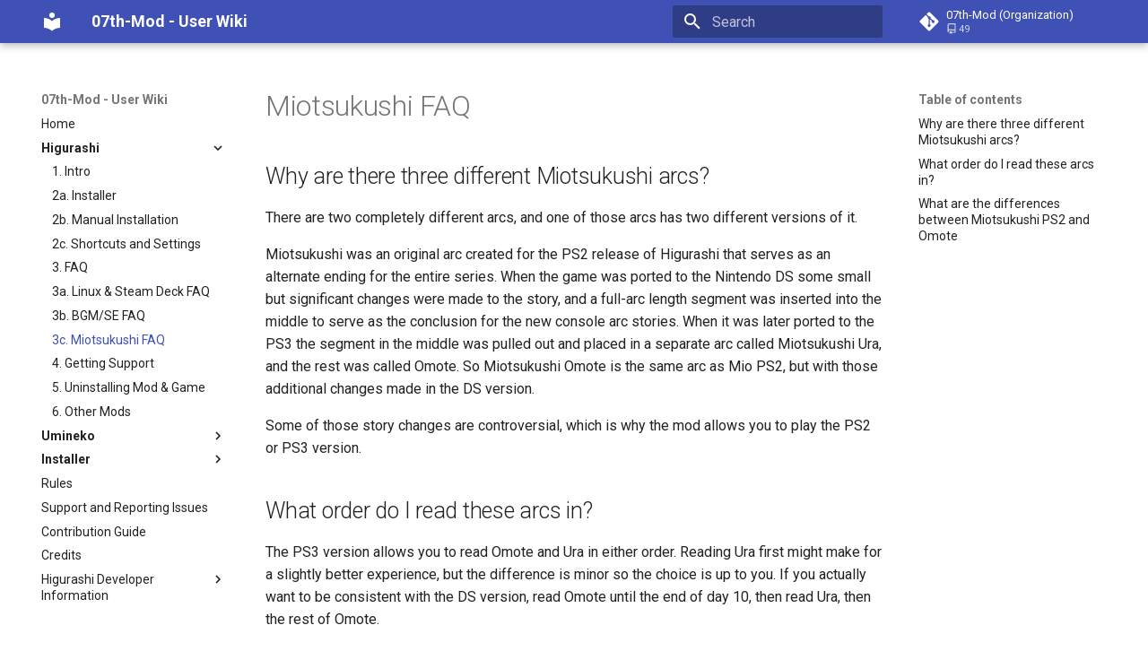

--- FILE ---
content_type: text/html; charset=utf-8
request_url: https://wiki.07th-mod.com/Higurashi/MiotsukushiFAQ/
body_size: 8470
content:

<!doctype html>
<html lang="en" class="no-js">
  <head>
    
      <meta charset="utf-8">
      <meta name="viewport" content="width=device-width,initial-scale=1">
      
      
      
        <link rel="canonical" href="https://07th-mod.com/Higurashi/MiotsukushiFAQ/">
      
      
        <link rel="prev" href="../BGM-SE-FAQ/">
      
      
        <link rel="next" href="../support/">
      
      
      <link rel="icon" href="../../assets/images/favicon.png">
      <meta name="generator" content="mkdocs-1.5.3, mkdocs-material-9.2.7">
    
    
      
        <title>3c. Miotsukushi FAQ - 07th-Mod - User Wiki</title>
      
    
    
      <link rel="stylesheet" href="../../assets/stylesheets/main.046329b4.min.css">
      
      


    
    
      
    
    
      
        
        
        <link rel="preconnect" href="https://fonts.gstatic.com" crossorigin>
        <link rel="stylesheet" href="https://fonts.googleapis.com/css?family=Roboto:300,300i,400,400i,700,700i%7CRoboto+Mono:400,400i,700,700i&display=fallback">
        <style>:root{--md-text-font:"Roboto";--md-code-font:"Roboto Mono"}</style>
      
    
    
    <script type="318345398c5104ecea8fe6a6-text/javascript">__md_scope=new URL("../..",location),__md_hash=e=>[...e].reduce((e,_)=>(e<<5)-e+_.charCodeAt(0),0),__md_get=(e,_=localStorage,t=__md_scope)=>JSON.parse(_.getItem(t.pathname+"."+e)),__md_set=(e,_,t=localStorage,a=__md_scope)=>{try{t.setItem(a.pathname+"."+e,JSON.stringify(_))}catch(e){}}</script>
    
      

    
    
    
  </head>
  
  
    <body dir="ltr">
  
    
    
      <script type="318345398c5104ecea8fe6a6-text/javascript">var palette=__md_get("__palette");if(palette&&"object"==typeof palette.color)for(var key of Object.keys(palette.color))document.body.setAttribute("data-md-color-"+key,palette.color[key])</script>
    
    <input class="md-toggle" data-md-toggle="drawer" type="checkbox" id="__drawer" autocomplete="off">
    <input class="md-toggle" data-md-toggle="search" type="checkbox" id="__search" autocomplete="off">
    <label class="md-overlay" for="__drawer"></label>
    <div data-md-component="skip">
      
        
        <a href="#miotsukushi-faq" class="md-skip">
          Skip to content
        </a>
      
    </div>
    <div data-md-component="announce">
      
    </div>
    
    
      

  

<header class="md-header md-header--shadow" data-md-component="header">
  <nav class="md-header__inner md-grid" aria-label="Header">
    <a href="../.." title="07th-Mod - User Wiki" class="md-header__button md-logo" aria-label="07th-Mod - User Wiki" data-md-component="logo">
      
  
  <svg xmlns="http://www.w3.org/2000/svg" viewBox="0 0 24 24"><path d="M12 8a3 3 0 0 0 3-3 3 3 0 0 0-3-3 3 3 0 0 0-3 3 3 3 0 0 0 3 3m0 3.54C9.64 9.35 6.5 8 3 8v11c3.5 0 6.64 1.35 9 3.54 2.36-2.19 5.5-3.54 9-3.54V8c-3.5 0-6.64 1.35-9 3.54Z"/></svg>

    </a>
    <label class="md-header__button md-icon" for="__drawer">
      
      <svg xmlns="http://www.w3.org/2000/svg" viewBox="0 0 24 24"><path d="M3 6h18v2H3V6m0 5h18v2H3v-2m0 5h18v2H3v-2Z"/></svg>
    </label>
    <div class="md-header__title" data-md-component="header-title">
      <div class="md-header__ellipsis">
        <div class="md-header__topic">
          <span class="md-ellipsis">
            07th-Mod - User Wiki
          </span>
        </div>
        <div class="md-header__topic" data-md-component="header-topic">
          <span class="md-ellipsis">
            
              3c. Miotsukushi FAQ
            
          </span>
        </div>
      </div>
    </div>
    
    
    
      <label class="md-header__button md-icon" for="__search">
        
        <svg xmlns="http://www.w3.org/2000/svg" viewBox="0 0 24 24"><path d="M9.5 3A6.5 6.5 0 0 1 16 9.5c0 1.61-.59 3.09-1.56 4.23l.27.27h.79l5 5-1.5 1.5-5-5v-.79l-.27-.27A6.516 6.516 0 0 1 9.5 16 6.5 6.5 0 0 1 3 9.5 6.5 6.5 0 0 1 9.5 3m0 2C7 5 5 7 5 9.5S7 14 9.5 14 14 12 14 9.5 12 5 9.5 5Z"/></svg>
      </label>
      <div class="md-search" data-md-component="search" role="dialog">
  <label class="md-search__overlay" for="__search"></label>
  <div class="md-search__inner" role="search">
    <form class="md-search__form" name="search">
      <input type="text" class="md-search__input" name="query" aria-label="Search" placeholder="Search" autocapitalize="off" autocorrect="off" autocomplete="off" spellcheck="false" data-md-component="search-query" required>
      <label class="md-search__icon md-icon" for="__search">
        
        <svg xmlns="http://www.w3.org/2000/svg" viewBox="0 0 24 24"><path d="M9.5 3A6.5 6.5 0 0 1 16 9.5c0 1.61-.59 3.09-1.56 4.23l.27.27h.79l5 5-1.5 1.5-5-5v-.79l-.27-.27A6.516 6.516 0 0 1 9.5 16 6.5 6.5 0 0 1 3 9.5 6.5 6.5 0 0 1 9.5 3m0 2C7 5 5 7 5 9.5S7 14 9.5 14 14 12 14 9.5 12 5 9.5 5Z"/></svg>
        
        <svg xmlns="http://www.w3.org/2000/svg" viewBox="0 0 24 24"><path d="M20 11v2H8l5.5 5.5-1.42 1.42L4.16 12l7.92-7.92L13.5 5.5 8 11h12Z"/></svg>
      </label>
      <nav class="md-search__options" aria-label="Search">
        
        <button type="reset" class="md-search__icon md-icon" title="Clear" aria-label="Clear" tabindex="-1">
          
          <svg xmlns="http://www.w3.org/2000/svg" viewBox="0 0 24 24"><path d="M19 6.41 17.59 5 12 10.59 6.41 5 5 6.41 10.59 12 5 17.59 6.41 19 12 13.41 17.59 19 19 17.59 13.41 12 19 6.41Z"/></svg>
        </button>
      </nav>
      
    </form>
    <div class="md-search__output">
      <div class="md-search__scrollwrap" data-md-scrollfix>
        <div class="md-search-result" data-md-component="search-result">
          <div class="md-search-result__meta">
            Initializing search
          </div>
          <ol class="md-search-result__list" role="presentation"></ol>
        </div>
      </div>
    </div>
  </div>
</div>
    
    
      <div class="md-header__source">
        <a href="https://github.com/07th-mod" title="Go to repository" class="md-source" data-md-component="source">
  <div class="md-source__icon md-icon">
    
    <svg xmlns="http://www.w3.org/2000/svg" viewBox="0 0 448 512"><!--! Font Awesome Free 6.4.2 by @fontawesome - https://fontawesome.com License - https://fontawesome.com/license/free (Icons: CC BY 4.0, Fonts: SIL OFL 1.1, Code: MIT License) Copyright 2023 Fonticons, Inc.--><path d="M439.55 236.05 244 40.45a28.87 28.87 0 0 0-40.81 0l-40.66 40.63 51.52 51.52c27.06-9.14 52.68 16.77 43.39 43.68l49.66 49.66c34.23-11.8 61.18 31 35.47 56.69-26.49 26.49-70.21-2.87-56-37.34L240.22 199v121.85c25.3 12.54 22.26 41.85 9.08 55a34.34 34.34 0 0 1-48.55 0c-17.57-17.6-11.07-46.91 11.25-56v-123c-20.8-8.51-24.6-30.74-18.64-45L142.57 101 8.45 235.14a28.86 28.86 0 0 0 0 40.81l195.61 195.6a28.86 28.86 0 0 0 40.8 0l194.69-194.69a28.86 28.86 0 0 0 0-40.81z"/></svg>
  </div>
  <div class="md-source__repository">
    07th-Mod (Organization)
  </div>
</a>
      </div>
    
  </nav>
  
</header>
    
    <div class="md-container" data-md-component="container">
      
      
        
          
        
      
      <main class="md-main" data-md-component="main">
        <div class="md-main__inner md-grid">
          
            
              
              <div class="md-sidebar md-sidebar--primary" data-md-component="sidebar" data-md-type="navigation" >
                <div class="md-sidebar__scrollwrap">
                  <div class="md-sidebar__inner">
                    



<nav class="md-nav md-nav--primary" aria-label="Navigation" data-md-level="0">
  <label class="md-nav__title" for="__drawer">
    <a href="../.." title="07th-Mod - User Wiki" class="md-nav__button md-logo" aria-label="07th-Mod - User Wiki" data-md-component="logo">
      
  
  <svg xmlns="http://www.w3.org/2000/svg" viewBox="0 0 24 24"><path d="M12 8a3 3 0 0 0 3-3 3 3 0 0 0-3-3 3 3 0 0 0-3 3 3 3 0 0 0 3 3m0 3.54C9.64 9.35 6.5 8 3 8v11c3.5 0 6.64 1.35 9 3.54 2.36-2.19 5.5-3.54 9-3.54V8c-3.5 0-6.64 1.35-9 3.54Z"/></svg>

    </a>
    07th-Mod - User Wiki
  </label>
  
    <div class="md-nav__source">
      <a href="https://github.com/07th-mod" title="Go to repository" class="md-source" data-md-component="source">
  <div class="md-source__icon md-icon">
    
    <svg xmlns="http://www.w3.org/2000/svg" viewBox="0 0 448 512"><!--! Font Awesome Free 6.4.2 by @fontawesome - https://fontawesome.com License - https://fontawesome.com/license/free (Icons: CC BY 4.0, Fonts: SIL OFL 1.1, Code: MIT License) Copyright 2023 Fonticons, Inc.--><path d="M439.55 236.05 244 40.45a28.87 28.87 0 0 0-40.81 0l-40.66 40.63 51.52 51.52c27.06-9.14 52.68 16.77 43.39 43.68l49.66 49.66c34.23-11.8 61.18 31 35.47 56.69-26.49 26.49-70.21-2.87-56-37.34L240.22 199v121.85c25.3 12.54 22.26 41.85 9.08 55a34.34 34.34 0 0 1-48.55 0c-17.57-17.6-11.07-46.91 11.25-56v-123c-20.8-8.51-24.6-30.74-18.64-45L142.57 101 8.45 235.14a28.86 28.86 0 0 0 0 40.81l195.61 195.6a28.86 28.86 0 0 0 40.8 0l194.69-194.69a28.86 28.86 0 0 0 0-40.81z"/></svg>
  </div>
  <div class="md-source__repository">
    07th-Mod (Organization)
  </div>
</a>
    </div>
  
  <ul class="md-nav__list" data-md-scrollfix>
    
      
      
  
  
  
    <li class="md-nav__item">
      <a href="../.." class="md-nav__link">
        
  
  <span class="md-ellipsis">
    Home
  </span>
  

      </a>
    </li>
  

    
      
      
  
  
    
  
  
    
    
    
    <li class="md-nav__item md-nav__item--active md-nav__item--nested">
      
        
        
        
        
        <input class="md-nav__toggle md-toggle " type="checkbox" id="__nav_2" checked>
        
          <label class="md-nav__link" for="__nav_2" id="__nav_2_label" tabindex="0">
            
  
  <span class="md-ellipsis">
    <b>Higurashi</b>
  </span>
  

            <span class="md-nav__icon md-icon"></span>
          </label>
        
        <nav class="md-nav" data-md-level="1" aria-labelledby="__nav_2_label" aria-expanded="true">
          <label class="md-nav__title" for="__nav_2">
            <span class="md-nav__icon md-icon"></span>
            <b>Higurashi</b>
          </label>
          <ul class="md-nav__list" data-md-scrollfix>
            
              
                
  
  
  
    <li class="md-nav__item">
      <a href="../Higurashi-Getting-started/" class="md-nav__link">
        
  
  <span class="md-ellipsis">
    1. Intro
  </span>
  

      </a>
    </li>
  

              
            
              
                
  
  
  
    <li class="md-nav__item">
      <a href="../Higurashi-Part-1---Voice-and-Graphics-Patch/" class="md-nav__link">
        
  
  <span class="md-ellipsis">
    2a. Installer
  </span>
  

      </a>
    </li>
  

              
            
              
                
  
  
  
    <li class="md-nav__item">
      <a href="../Manual-Installation/" class="md-nav__link">
        
  
  <span class="md-ellipsis">
    2b. Manual Installation
  </span>
  

      </a>
    </li>
  

              
            
              
                
  
  
  
    <li class="md-nav__item">
      <a href="../Higurashi-Part-2---Patch-configuration-and-keyboard-shortcuts/" class="md-nav__link">
        
  
  <span class="md-ellipsis">
    2c. Shortcuts and Settings
  </span>
  

      </a>
    </li>
  

              
            
              
                
  
  
  
    <li class="md-nav__item">
      <a href="../FAQ/" class="md-nav__link">
        
  
  <span class="md-ellipsis">
    3. FAQ
  </span>
  

      </a>
    </li>
  

              
            
              
                
  
  
  
    <li class="md-nav__item">
      <a href="../FAQ-linux-steam-deck/" class="md-nav__link">
        
  
  <span class="md-ellipsis">
    3a. Linux & Steam Deck FAQ
  </span>
  

      </a>
    </li>
  

              
            
              
                
  
  
  
    <li class="md-nav__item">
      <a href="../BGM-SE-FAQ/" class="md-nav__link">
        
  
  <span class="md-ellipsis">
    3b. BGM/SE FAQ
  </span>
  

      </a>
    </li>
  

              
            
              
                
  
  
    
  
  
    <li class="md-nav__item md-nav__item--active">
      
      <input class="md-nav__toggle md-toggle" type="checkbox" id="__toc">
      
      
        
      
      
        <label class="md-nav__link md-nav__link--active" for="__toc">
          
  
  <span class="md-ellipsis">
    3c. Miotsukushi FAQ
  </span>
  

          <span class="md-nav__icon md-icon"></span>
        </label>
      
      <a href="./" class="md-nav__link md-nav__link--active">
        
  
  <span class="md-ellipsis">
    3c. Miotsukushi FAQ
  </span>
  

      </a>
      
        

<nav class="md-nav md-nav--secondary" aria-label="Table of contents">
  
  
  
    
  
  
    <label class="md-nav__title" for="__toc">
      <span class="md-nav__icon md-icon"></span>
      Table of contents
    </label>
    <ul class="md-nav__list" data-md-component="toc" data-md-scrollfix>
      
        <li class="md-nav__item">
  <a href="#why-are-there-three-different-miotsukushi-arcs" class="md-nav__link">
    Why are there three different Miotsukushi arcs?
  </a>
  
</li>
      
        <li class="md-nav__item">
  <a href="#what-order-do-i-read-these-arcs-in" class="md-nav__link">
    What order do I read these arcs in?
  </a>
  
</li>
      
        <li class="md-nav__item">
  <a href="#what-are-the-differences-between-miotsukushi-ps2-and-omote" class="md-nav__link">
    What are the differences between Miotsukushi PS2 and Omote
  </a>
  
</li>
      
    </ul>
  
</nav>
      
    </li>
  

              
            
              
                
  
  
  
    <li class="md-nav__item">
      <a href="../support/" class="md-nav__link">
        
  
  <span class="md-ellipsis">
    4. Getting Support
  </span>
  

      </a>
    </li>
  

              
            
              
                
  
  
  
    <li class="md-nav__item">
      <a href="../Uninstall/" class="md-nav__link">
        
  
  <span class="md-ellipsis">
    5. Uninstalling Mod & Game
  </span>
  

      </a>
    </li>
  

              
            
              
                
  
  
  
    <li class="md-nav__item">
      <a href="../other-mods/" class="md-nav__link">
        
  
  <span class="md-ellipsis">
    6. Other Mods
  </span>
  

      </a>
    </li>
  

              
            
          </ul>
        </nav>
      
    </li>
  

    
      
      
  
  
  
    
    
    
    <li class="md-nav__item md-nav__item--nested">
      
        
        
        
        
        <input class="md-nav__toggle md-toggle " type="checkbox" id="__nav_3" >
        
          <label class="md-nav__link" for="__nav_3" id="__nav_3_label" tabindex="0">
            
  
  <span class="md-ellipsis">
    <b>Umineko</b>
  </span>
  

            <span class="md-nav__icon md-icon"></span>
          </label>
        
        <nav class="md-nav" data-md-level="1" aria-labelledby="__nav_3_label" aria-expanded="false">
          <label class="md-nav__title" for="__nav_3">
            <span class="md-nav__icon md-icon"></span>
            <b>Umineko</b>
          </label>
          <ul class="md-nav__list" data-md-scrollfix>
            
              
                
  
  
  
    <li class="md-nav__item">
      <a href="../../Umineko/Umineko-Getting-started/" class="md-nav__link">
        
  
  <span class="md-ellipsis">
    1. Intro (START HERE)
  </span>
  

      </a>
    </li>
  

              
            
              
                
  
  
  
    <li class="md-nav__item">
      <a href="../../Umineko/Umineko-Mod-Options/" class="md-nav__link">
        
  
  <span class="md-ellipsis">
    2. Mod Options
  </span>
  

      </a>
    </li>
  

              
            
              
                
  
  
  
    <li class="md-nav__item">
      <a href="../../Umineko/Umineko-Part-3a-Cross-Platform-Installer/" class="md-nav__link">
        
  
  <span class="md-ellipsis">
    3a. Cross-Platform Installer
  </span>
  

      </a>
    </li>
  

              
            
              
                
  
  
  
    <li class="md-nav__item">
      <a href="../../Umineko/Umineko-Part-1---Voice-and-Graphics-Patch/" class="md-nav__link">
        
  
  <span class="md-ellipsis">
    3b. Manual Voice and Graphics
  </span>
  

      </a>
    </li>
  

              
            
              
                
  
  
  
    <li class="md-nav__item">
      <a href="../../Umineko/Umineko-Part-1.1---Voices-only-Patch/" class="md-nav__link">
        
  
  <span class="md-ellipsis">
    3c. Manual Voices-only
  </span>
  

      </a>
    </li>
  

              
            
              
                
  
  
  
    <li class="md-nav__item">
      <a href="../../Umineko/Umineko-Part-0-TroubleShooting-and-FAQ/" class="md-nav__link">
        
  
  <span class="md-ellipsis">
    5. FAQ/Troubleshooting
  </span>
  

      </a>
    </li>
  

              
            
              
                
  
  
  
    <li class="md-nav__item">
      <a href="../../Umineko/support/" class="md-nav__link">
        
  
  <span class="md-ellipsis">
    6. Getting Support
  </span>
  

      </a>
    </li>
  

              
            
              
                
  
  
  
    <li class="md-nav__item">
      <a href="../../Umineko/Uninstall/" class="md-nav__link">
        
  
  <span class="md-ellipsis">
    7. Uninstalling Mod & Game
  </span>
  

      </a>
    </li>
  

              
            
          </ul>
        </nav>
      
    </li>
  

    
      
      
  
  
  
    
    
    
    <li class="md-nav__item md-nav__item--nested">
      
        
        
        
        
        <input class="md-nav__toggle md-toggle " type="checkbox" id="__nav_4" >
        
          <label class="md-nav__link" for="__nav_4" id="__nav_4_label" tabindex="0">
            
  
  <span class="md-ellipsis">
    <b>Installer</b>
  </span>
  

            <span class="md-nav__icon md-icon"></span>
          </label>
        
        <nav class="md-nav" data-md-level="1" aria-labelledby="__nav_4_label" aria-expanded="false">
          <label class="md-nav__title" for="__nav_4">
            <span class="md-nav__icon md-icon"></span>
            <b>Installer</b>
          </label>
          <ul class="md-nav__list" data-md-scrollfix>
            
              
                
  
  
  
    <li class="md-nav__item">
      <a href="../../Installer/faq/" class="md-nav__link">
        
  
  <span class="md-ellipsis">
    1. FAQ
  </span>
  

      </a>
    </li>
  

              
            
              
                
  
  
  
    <li class="md-nav__item">
      <a href="../../Installer/support/" class="md-nav__link">
        
  
  <span class="md-ellipsis">
    2. Getting support
  </span>
  

      </a>
    </li>
  

              
            
              
                
  
  
  
    <li class="md-nav__item">
      <a href="../../Installer/power-users/" class="md-nav__link">
        
  
  <span class="md-ellipsis">
    Power User Installation
  </span>
  

      </a>
    </li>
  

              
            
          </ul>
        </nav>
      
    </li>
  

    
      
      
  
  
  
    <li class="md-nav__item">
      <a href="../../Rules/" class="md-nav__link">
        
  
  <span class="md-ellipsis">
    Rules
  </span>
  

      </a>
    </li>
  

    
      
      
  
  
  
    <li class="md-nav__item">
      <a href="../../Support/" class="md-nav__link">
        
  
  <span class="md-ellipsis">
    Support and Reporting Issues
  </span>
  

      </a>
    </li>
  

    
      
      
  
  
  
    <li class="md-nav__item">
      <a href="../../Beginners-guide/" class="md-nav__link">
        
  
  <span class="md-ellipsis">
    Contribution Guide
  </span>
  

      </a>
    </li>
  

    
      
      
  
  
  
    <li class="md-nav__item">
      <a href="../../Credits/" class="md-nav__link">
        
  
  <span class="md-ellipsis">
    Credits
  </span>
  

      </a>
    </li>
  

    
      
      
  
  
  
    
    
    
    <li class="md-nav__item md-nav__item--nested">
      
        
        
        
        
        <input class="md-nav__toggle md-toggle " type="checkbox" id="__nav_9" >
        
          <label class="md-nav__link" for="__nav_9" id="__nav_9_label" tabindex="0">
            
  
  <span class="md-ellipsis">
    Higurashi Developer Information
  </span>
  

            <span class="md-nav__icon md-icon"></span>
          </label>
        
        <nav class="md-nav" data-md-level="1" aria-labelledby="__nav_9_label" aria-expanded="false">
          <label class="md-nav__title" for="__nav_9">
            <span class="md-nav__icon md-icon"></span>
            Higurashi Developer Information
          </label>
          <ul class="md-nav__list" data-md-scrollfix>
            
              
                
  
  
  
    
    
    
    <li class="md-nav__item md-nav__item--nested">
      
        
        
        
        
        <input class="md-nav__toggle md-toggle " type="checkbox" id="__nav_9_1" >
        
          <label class="md-nav__link" for="__nav_9_1" id="__nav_9_1_label" tabindex="0">
            
  
  <span class="md-ellipsis">
    Overview
  </span>
  

            <span class="md-nav__icon md-icon"></span>
          </label>
        
        <nav class="md-nav" data-md-level="2" aria-labelledby="__nav_9_1_label" aria-expanded="false">
          <label class="md-nav__title" for="__nav_9_1">
            <span class="md-nav__icon md-icon"></span>
            Overview
          </label>
          <ul class="md-nav__list" data-md-scrollfix>
            
              
                
  
  
  
    <li class="md-nav__item">
      <a href="../../developer/overview/introduction/" class="md-nav__link">
        
  
  <span class="md-ellipsis">
    Introduction
  </span>
  

      </a>
    </li>
  

              
            
              
                
  
  
  
    <li class="md-nav__item">
      <a href="../../developer/overview/features/" class="md-nav__link">
        
  
  <span class="md-ellipsis">
    Features
  </span>
  

      </a>
    </li>
  

              
            
              
                
  
  
  
    <li class="md-nav__item">
      <a href="../../developer/overview/overview/" class="md-nav__link">
        
  
  <span class="md-ellipsis">
    Preparing a New Chapter
  </span>
  

      </a>
    </li>
  

              
            
              
                
  
  
  
    <li class="md-nav__item">
      <a href="../../developer/overview/patch-folder-structure/" class="md-nav__link">
        
  
  <span class="md-ellipsis">
    Patch Folder Structure
  </span>
  

      </a>
    </li>
  

              
            
          </ul>
        </nav>
      
    </li>
  

              
            
              
                
  
  
  
    <li class="md-nav__item">
      <a href="../../developer/patch-compiler/how-to-use-higurashi-patch-compiler/" class="md-nav__link">
        
  
  <span class="md-ellipsis">
    Higurashi Patch Compiler
  </span>
  

      </a>
    </li>
  

              
            
              
                
  
  
  
    
    
    
    <li class="md-nav__item md-nav__item--nested">
      
        
        
        
        
        <input class="md-nav__toggle md-toggle " type="checkbox" id="__nav_9_3" >
        
          <label class="md-nav__link" for="__nav_9_3" id="__nav_9_3_label" tabindex="0">
            
  
  <span class="md-ellipsis">
    Game Scripting
  </span>
  

            <span class="md-nav__icon md-icon"></span>
          </label>
        
        <nav class="md-nav" data-md-level="2" aria-labelledby="__nav_9_3_label" aria-expanded="false">
          <label class="md-nav__title" for="__nav_9_3">
            <span class="md-nav__icon md-icon"></span>
            Game Scripting
          </label>
          <ul class="md-nav__list" data-md-scrollfix>
            
              
                
  
  
  
    <li class="md-nav__item">
      <a href="../../developer/scripting/on-scripting/" class="md-nav__link">
        
  
  <span class="md-ellipsis">
    Scripting Tutorial
  </span>
  

      </a>
    </li>
  

              
            
              
                
  
  
  
    <li class="md-nav__item">
      <a href="../../developer/scripting/syntax/" class="md-nav__link">
        
  
  <span class="md-ellipsis">
    Mod Syntax Reference
  </span>
  

      </a>
    </li>
  

              
            
              
                
  
  
  
    <li class="md-nav__item">
      <a href="../../developer/scripting/bgm-se-scripting/" class="md-nav__link">
        
  
  <span class="md-ellipsis">
    BGM & SE Scripting
  </span>
  

      </a>
    </li>
  

              
            
          </ul>
        </nav>
      
    </li>
  

              
            
              
                
  
  
  
    
    
    
    <li class="md-nav__item md-nav__item--nested">
      
        
        
        
        
        <input class="md-nav__toggle md-toggle " type="checkbox" id="__nav_9_4" >
        
          <label class="md-nav__link" for="__nav_9_4" id="__nav_9_4_label" tabindex="0">
            
  
  <span class="md-ellipsis">
    Translation Work
  </span>
  

            <span class="md-nav__icon md-icon"></span>
          </label>
        
        <nav class="md-nav" data-md-level="2" aria-labelledby="__nav_9_4_label" aria-expanded="false">
          <label class="md-nav__title" for="__nav_9_4">
            <span class="md-nav__icon md-icon"></span>
            Translation Work
          </label>
          <ul class="md-nav__list" data-md-scrollfix>
            
              
                
  
  
  
    <li class="md-nav__item">
      <a href="../../developer/translation/introduction/" class="md-nav__link">
        
  
  <span class="md-ellipsis">
    Introduction
  </span>
  

      </a>
    </li>
  

              
            
              
                
  
  
  
    <li class="md-nav__item">
      <a href="../../developer/translation/resources-and-guidelines/" class="md-nav__link">
        
  
  <span class="md-ellipsis">
    Resources and Guidelines
  </span>
  

      </a>
    </li>
  

              
            
              
                
  
  
  
    <li class="md-nav__item">
      <a href="../../developer/translation/console-exclusive-content/" class="md-nav__link">
        
  
  <span class="md-ellipsis">
    Console Exclusive Content
  </span>
  

      </a>
    </li>
  

              
            
              
                
  
  
  
    <li class="md-nav__item">
      <a href="../../developer/translation/censorship-script-changes/" class="md-nav__link">
        
  
  <span class="md-ellipsis">
    Censorship / Script Changes
  </span>
  

      </a>
    </li>
  

              
            
          </ul>
        </nav>
      
    </li>
  

              
            
              
                
  
  
  
    
    
    
    <li class="md-nav__item md-nav__item--nested">
      
        
        
        
        
        <input class="md-nav__toggle md-toggle " type="checkbox" id="__nav_9_5" >
        
          <label class="md-nav__link" for="__nav_9_5" id="__nav_9_5_label" tabindex="0">
            
  
  <span class="md-ellipsis">
    Graphical Work
  </span>
  

            <span class="md-nav__icon md-icon"></span>
          </label>
        
        <nav class="md-nav" data-md-level="2" aria-labelledby="__nav_9_5_label" aria-expanded="false">
          <label class="md-nav__title" for="__nav_9_5">
            <span class="md-nav__icon md-icon"></span>
            Graphical Work
          </label>
          <ul class="md-nav__list" data-md-scrollfix>
            
              
                
  
  
  
    <li class="md-nav__item">
      <a href="../../developer/graphics/psd-files-templates/" class="md-nav__link">
        
  
  <span class="md-ellipsis">
    PSD Files, Templates
  </span>
  

      </a>
    </li>
  

              
            
              
                
  
  
  
    <li class="md-nav__item">
      <a href="../../developer/graphics/resources-technical-details/" class="md-nav__link">
        
  
  <span class="md-ellipsis">
    Resources, Technical Details
  </span>
  

      </a>
    </li>
  

              
            
              
                
  
  
  
    <li class="md-nav__item">
      <a href="../../developer/graphics/sunset-night-filters/" class="md-nav__link">
        
  
  <span class="md-ellipsis">
    Sunset/Night Filters
  </span>
  

      </a>
    </li>
  

              
            
              
                
  
  
  
    <li class="md-nav__item">
      <a href="../../developer/graphics/mangagamer-sprite-edits/" class="md-nav__link">
        
  
  <span class="md-ellipsis">
    Mangagamer Sprite Edits
  </span>
  

      </a>
    </li>
  

              
            
              
                
  
  
  
    <li class="md-nav__item">
      <a href="../../developer/graphics/background-image-panning/" class="md-nav__link">
        
  
  <span class="md-ellipsis">
    Background/Image Panning
  </span>
  

      </a>
    </li>
  

              
            
          </ul>
        </nav>
      
    </li>
  

              
            
              
                
  
  
  
    
    
    
    <li class="md-nav__item md-nav__item--nested">
      
        
        
        
        
        <input class="md-nav__toggle md-toggle " type="checkbox" id="__nav_9_6" >
        
          <label class="md-nav__link" for="__nav_9_6" id="__nav_9_6_label" tabindex="0">
            
  
  <span class="md-ellipsis">
    UI Editing Scripts
  </span>
  

            <span class="md-nav__icon md-icon"></span>
          </label>
        
        <nav class="md-nav" data-md-level="2" aria-labelledby="__nav_9_6_label" aria-expanded="false">
          <label class="md-nav__title" for="__nav_9_6">
            <span class="md-nav__icon md-icon"></span>
            UI Editing Scripts
          </label>
          <ul class="md-nav__list" data-md-scrollfix>
            
              
                
  
  
  
    <li class="md-nav__item">
      <a href="../../developer/sharedassets/overview/" class="md-nav__link">
        
  
  <span class="md-ellipsis">
    Overview
  </span>
  

      </a>
    </li>
  

              
            
              
                
  
  
  
    <li class="md-nav__item">
      <a href="../../developer/sharedassets/ui-editing-scripts/" class="md-nav__link">
        
  
  <span class="md-ellipsis">
    Usage
  </span>
  

      </a>
    </li>
  

              
            
          </ul>
        </nav>
      
    </li>
  

              
            
              
                
  
  
  
    
    
    
    <li class="md-nav__item md-nav__item--nested">
      
        
        
        
        
        <input class="md-nav__toggle md-toggle " type="checkbox" id="__nav_9_7" >
        
          <label class="md-nav__link" for="__nav_9_7" id="__nav_9_7_label" tabindex="0">
            
  
  <span class="md-ellipsis">
    Voices
  </span>
  

            <span class="md-nav__icon md-icon"></span>
          </label>
        
        <nav class="md-nav" data-md-level="2" aria-labelledby="__nav_9_7_label" aria-expanded="false">
          <label class="md-nav__title" for="__nav_9_7">
            <span class="md-nav__icon md-icon"></span>
            Voices
          </label>
          <ul class="md-nav__list" data-md-scrollfix>
            
              
                
  
  
  
    <li class="md-nav__item">
      <a href="../../developer/voice/voice-details/" class="md-nav__link">
        
  
  <span class="md-ellipsis">
    Voice Details
  </span>
  

      </a>
    </li>
  

              
            
              
                
  
  
  
    <li class="md-nav__item">
      <a href="../../developer/voice/automated-voice-inserter/" class="md-nav__link">
        
  
  <span class="md-ellipsis">
    Automated Voice Inserter
  </span>
  

      </a>
    </li>
  

              
            
              
                
  
  
  
    <li class="md-nav__item">
      <a href="../../developer/voice/manual-work-details/" class="md-nav__link">
        
  
  <span class="md-ellipsis">
    Manual Work Details
  </span>
  

      </a>
    </li>
  

              
            
          </ul>
        </nav>
      
    </li>
  

              
            
              
                
  
  
  
    
    
    
    <li class="md-nav__item md-nav__item--nested">
      
        
        
        
        
        <input class="md-nav__toggle md-toggle " type="checkbox" id="__nav_9_8" >
        
          <label class="md-nav__link" for="__nav_9_8" id="__nav_9_8_label" tabindex="0">
            
  
  <span class="md-ellipsis">
    DLL Modding
  </span>
  

            <span class="md-nav__icon md-icon"></span>
          </label>
        
        <nav class="md-nav" data-md-level="2" aria-labelledby="__nav_9_8_label" aria-expanded="false">
          <label class="md-nav__title" for="__nav_9_8">
            <span class="md-nav__icon md-icon"></span>
            DLL Modding
          </label>
          <ul class="md-nav__list" data-md-scrollfix>
            
              
                
  
  
  
    <li class="md-nav__item">
      <a href="../../developer/dll/overview/" class="md-nav__link">
        
  
  <span class="md-ellipsis">
    Overview
  </span>
  

      </a>
    </li>
  

              
            
              
                
  
  
  
    <li class="md-nav__item">
      <a href="../../developer/dll/modded-engine-flags/" class="md-nav__link">
        
  
  <span class="md-ellipsis">
    Modded engine flags
  </span>
  

      </a>
    </li>
  

              
            
          </ul>
        </nav>
      
    </li>
  

              
            
              
                
  
  
  
    
    
    
    <li class="md-nav__item md-nav__item--nested">
      
        
        
        
        
        <input class="md-nav__toggle md-toggle " type="checkbox" id="__nav_9_9" >
        
          <label class="md-nav__link" for="__nav_9_9" id="__nav_9_9_label" tabindex="0">
            
  
  <span class="md-ellipsis">
    Misc
  </span>
  

            <span class="md-nav__icon md-icon"></span>
          </label>
        
        <nav class="md-nav" data-md-level="2" aria-labelledby="__nav_9_9_label" aria-expanded="false">
          <label class="md-nav__title" for="__nav_9_9">
            <span class="md-nav__icon md-icon"></span>
            Misc
          </label>
          <ul class="md-nav__list" data-md-scrollfix>
            
              
                
  
  
  
    <li class="md-nav__item">
      <a href="../../developer/misc/git-line-endings/" class="md-nav__link">
        
  
  <span class="md-ellipsis">
    Git Line Endings
  </span>
  

      </a>
    </li>
  

              
            
          </ul>
        </nav>
      
    </li>
  

              
            
              
                
  
  
  
    
    
    
    <li class="md-nav__item md-nav__item--nested">
      
        
        
        
        
        <input class="md-nav__toggle md-toggle " type="checkbox" id="__nav_9_10" >
        
          <label class="md-nav__link" for="__nav_9_10" id="__nav_9_10_label" tabindex="0">
            
  
  <span class="md-ellipsis">
    Installer
  </span>
  

            <span class="md-nav__icon md-icon"></span>
          </label>
        
        <nav class="md-nav" data-md-level="2" aria-labelledby="__nav_9_10_label" aria-expanded="false">
          <label class="md-nav__title" for="__nav_9_10">
            <span class="md-nav__icon md-icon"></span>
            Installer
          </label>
          <ul class="md-nav__list" data-md-scrollfix>
            
              
                
  
  
  
    <li class="md-nav__item">
      <a href="../../developer/installer/install-data-json/" class="md-nav__link">
        
  
  <span class="md-ellipsis">
    installData.json
  </span>
  

      </a>
    </li>
  

              
            
          </ul>
        </nav>
      
    </li>
  

              
            
              
                
  
  
  
    
    
    
    <li class="md-nav__item md-nav__item--nested">
      
        
        
        
        
        <input class="md-nav__toggle md-toggle " type="checkbox" id="__nav_9_11" >
        
          <label class="md-nav__link" for="__nav_9_11" id="__nav_9_11_label" tabindex="0">
            
  
  <span class="md-ellipsis">
    Legacy Pages (out of date)
  </span>
  

            <span class="md-nav__icon md-icon"></span>
          </label>
        
        <nav class="md-nav" data-md-level="2" aria-labelledby="__nav_9_11_label" aria-expanded="false">
          <label class="md-nav__title" for="__nav_9_11">
            <span class="md-nav__icon md-icon"></span>
            Legacy Pages (out of date)
          </label>
          <ul class="md-nav__list" data-md-scrollfix>
            
              
                
  
  
  
    <li class="md-nav__item">
      <a href="../../developer/legacy/code-overview/" class="md-nav__link">
        
  
  <span class="md-ellipsis">
    Old Batch File Installer
  </span>
  

      </a>
    </li>
  

              
            
              
                
  
  
  
    <li class="md-nav__item">
      <a href="../../developer/legacy/technical-details/" class="md-nav__link">
        
  
  <span class="md-ellipsis">
    Old Advanced Installer
  </span>
  

      </a>
    </li>
  

              
            
              
                
  
  
  
    <li class="md-nav__item">
      <a href="../../developer/legacy/adv-mode-and-lipsync/" class="md-nav__link">
        
  
  <span class="md-ellipsis">
    Adv Mode and Lipsync
  </span>
  

      </a>
    </li>
  

              
            
          </ul>
        </nav>
      
    </li>
  

              
            
          </ul>
        </nav>
      
    </li>
  

    
  </ul>
</nav>
                  </div>
                </div>
              </div>
            
            
              
              <div class="md-sidebar md-sidebar--secondary" data-md-component="sidebar" data-md-type="toc" >
                <div class="md-sidebar__scrollwrap">
                  <div class="md-sidebar__inner">
                    

<nav class="md-nav md-nav--secondary" aria-label="Table of contents">
  
  
  
    
  
  
    <label class="md-nav__title" for="__toc">
      <span class="md-nav__icon md-icon"></span>
      Table of contents
    </label>
    <ul class="md-nav__list" data-md-component="toc" data-md-scrollfix>
      
        <li class="md-nav__item">
  <a href="#why-are-there-three-different-miotsukushi-arcs" class="md-nav__link">
    Why are there three different Miotsukushi arcs?
  </a>
  
</li>
      
        <li class="md-nav__item">
  <a href="#what-order-do-i-read-these-arcs-in" class="md-nav__link">
    What order do I read these arcs in?
  </a>
  
</li>
      
        <li class="md-nav__item">
  <a href="#what-are-the-differences-between-miotsukushi-ps2-and-omote" class="md-nav__link">
    What are the differences between Miotsukushi PS2 and Omote
  </a>
  
</li>
      
    </ul>
  
</nav>
                  </div>
                </div>
              </div>
            
          
          
            <div class="md-content" data-md-component="content">
              <article class="md-content__inner md-typeset">
                
                  

  
  


<h1 id="miotsukushi-faq">Miotsukushi FAQ<a class="headerlink" href="#miotsukushi-faq" title="Permanent link">&para;</a></h1>
<h2 id="why-are-there-three-different-miotsukushi-arcs">Why are there three different Miotsukushi arcs?<a class="headerlink" href="#why-are-there-three-different-miotsukushi-arcs" title="Permanent link">&para;</a></h2>
<p>There are two completely different arcs, and one of those arcs has two different versions of it.</p>
<p>Miotsukushi was an original arc created for the PS2 release of Higurashi that serves as an alternate ending for the entire series. When the game was ported to the Nintendo DS some small but significant changes were made to the story, and a full-arc length segment was inserted into the middle to serve as the conclusion for the new console arc stories. When it was later ported to the PS3 the segment in the middle was pulled out and placed in a separate arc called Miotsukushi Ura, and the rest was called Omote. So Miotsukushi Omote is the same arc as Mio PS2, but with those additional changes made in the DS version.</p>
<p>Some of those story changes are controversial, which is why the mod allows you to play the PS2 or PS3 version.</p>
<h2 id="what-order-do-i-read-these-arcs-in">What order do I read these arcs in?<a class="headerlink" href="#what-order-do-i-read-these-arcs-in" title="Permanent link">&para;</a></h2>
<p>The PS3 version allows you to read Omote and Ura in either order. Reading Ura first might make for a slightly better experience, but the difference is minor so the choice is up to you. If you actually want to be consistent with the DS version, read Omote until the end of day 10, then read Ura, then the rest of Omote.</p>
<p>If you're not interested in the side stories with the new characters, you can simply read Mio PS2 or Omote without reading Ura.</p>
<h2 id="what-are-the-differences-between-miotsukushi-ps2-and-omote">What are the differences between Miotsukushi PS2 and Omote<a class="headerlink" href="#what-are-the-differences-between-miotsukushi-ps2-and-omote" title="Permanent link">&para;</a></h2>
<p><strong>Note: The list below contains spoilers.</strong> Don't read on unless you're cool with that.</p>
<p>This list only includes the noteworthy differences. There are also some minor tweaks to wording throughout the arc</p>
<ul>
<li>PS3 version redubs some of Rika's lines to make her use her deep voice significantly less often</li>
<li>PS3 version redubs some of Satoko's lines to make her speak in gozaimasu form slightly less often</li>
<li>The voice periodically talking to people throughout the arc is Hanyuu on PS2 and Rika on PS3. The redacted text is displayed differently, too.</li>
<li>When everyone is joking about Keiichi and Mion's baby, on PS3 Rena chimes in saying that sounds weird.</li>
<li>Keiichi gets a cider for himself and a grape juice for Rika, but on PS3 Rika asks to have the cider instead.</li>
<li>Shion tells Kasai to eat his parfait, because he might die before he has another opportunity. This was cut on PS3.</li>
<li>After the meeting with Rena, Keiichi hears Hanyuu apologizing on PS2, but on PS3 he has a vision of Onikakushi</li>
<li>Text about the medication Rena was taking is slightly tweaked on PS3 to mesh with the console arcs</li>
<li>On PS2 Rena has a short flashback to the dream she had near the end of Tsukiotoshi</li>
<li>The Keiichi/Mion card game duel has different dialog. On PS2 he draws the joker, but on PS3 he draws the ace of spades. This was changed because the club plays Old Bachelor, which doesn't use jokers.</li>
<li>On day 15, the scene is completely different when Ooishi and Akasaka first meet at the police station. On PS2 this scene matches a scene from Matsuribayashi, but on PS3 Akasaka brings Miyuki and Yukie along.</li>
<li>The nameless forensics guy, Ootaka, and Skylark 13 all have different voice actors on PS2.</li>
<li>On day 17 at the clinic, Akasaka tells a different story about why he's there. On PS2 there's an extra scene from Matsuribayashi where a case he's working has ties to the Irie Clinic. On PS3 there's a longer flashback to Himatsubushi about how Rika's predictions saved his wife.</li>
<li>On day 18 the festival plays out differently. On PS2 Natsumi plays games with everyone. On PS3 Akasaka shows up with his family, so Natsumi leaves early and Miyuki plays with everyone</li>
<li>The scene with Tomitake running from the Mountain Dogs is moved to later in the chapter on PS3, but the content is largely the same</li>
<li>On PS2, Keiichi and Rika find Hanyuu down by the river, and this leads into the Kotohogushi flashback. On PS3 Rika freaks out after noticing something in her reflection, and this ends with Rika falling into the swamp.</li>
<li>Day 19 in class Keiichi thinks back on last night. On PS2 he remembers bringing Hanyuu back to Rika's house, but on PS3 he remembers being surprised to find Rika at her house.</li>
<li>When Akasaka is talking about Takano's autopsy report, on PS2 he got the info from neighboring prefectural police, but on PS3 he got it from Tomoe.</li>
<li>Irie's gunshot wound was bad enough to required stitches on PS2, but they made it less severe on PS3.</li>
<li>On day 21, on PS3 Ooishi decides to help out after hearing about what Tomoe did in Miotsukushi Ura. On PS2 he decides after smoking a whole pack of cigarettes</li>
<li>After the meeting with Kumagai and forensics dude, on PS2 Ooishi has a scene at the graveyard with Akane. This is the same scene from Matsuribayashi, except Kasai is there instead of Shion. The scene was completely removed on PS3</li>
<li>The situation report between Okonogi and Takano is different because on PS3 they think Rika fell into the swamp, but that didn't happen on PS2</li>
<li>On day 22, during Ooishi's confrontation at the police station, on PS2 Akane shows up to help like she does in Matsuribayashi, but on PS3 it's a different scene where Tomoe is the one to help</li>
<li>The conversation between Akasaka and Ooishi talks about Nomura on PS2, but was changed to reflect the end of Ura on PS3</li>
<li>On day 24, on PS3 Takano gives a slightly longer speech in front of the shrine acknowledging that she's being used</li>
<li>When time is frozen, on PS2 Hanyuu appears to encourage Keiichi, but on PS3 Rika does this</li>
<li>On day 25, on PS2 Keiichi dodges bullets until one bounces and hits a Mountain Dog's tear gas grenade. On PS3 her gun misfires so he attacks her, and Satoko takes advantage of the opening to steal and use a flash grenade</li>
<li>On PS2 Hanyuu appears before Takano to taunt her, but on PS3 it's red eyed Rika</li>
<li>While fleeing, on PS2 Rika wishes Hanyuu were here, but on PS3 she wants to find the real Rika and apologize to her</li>
<li>Okonogi's offhanded reference to Vietnam is censored on PS3</li>
<li>Skylark 13 has no sprites on PS2 and his voice actor is different. The barrel effect is only on PS3</li>
<li>The PS3 version added a lot of new music so the mod music matches the PS3 version, expect for two specific places. During the mountain siege, the vocal version of Complex Image plays on PS2, while the instrumental version plays on PS3. During the final battle the vocal version of Escape plays on PS2, while instrumental Tada Nagaruru Mama ni plays on PS3</li>
<li>The spooky voice on the radio is Rika(Hanyuu) on PS3 but just plain Hanyuu on PS2</li>
<li>On PS2 Hanyuu appears before Rika to explain where she's been the whole time, but on PS3 Rika Hanyuu heads to the saiguden to find actual Rika and get her body back, and learn what actually happened at the swamp</li>
<li>On PS2 Rika mentions she once hated Takano enough to want to kill her. She is less murdery on PS3</li>
<li>Dialog between Rika and Hanyuu is different in the final battle. On PS2 Rika notices Hanyuu is struggling to keep up, but on PS3 Rika is more focused on pushing herself</li>
<li>Dialog with Hanyuu at the end is altered to accomodate the earlier changes in the arc involving Hanyuu</li>
<li>The credits are different. On PS2 the credits are twice as long and show significantly more CGs, while on PS3 it only shows the sketch style pictures</li>
</ul>





                
              </article>
            </div>
          
          
        </div>
        
      </main>
      
        <footer class="md-footer">
  
  <div class="md-footer-meta md-typeset">
    <div class="md-footer-meta__inner md-grid">
      <div class="md-copyright">
  
    <div class="md-copyright__highlight">
      All Nipahs Reserved
    </div>
  
  
    Made with
    <a href="https://squidfunk.github.io/mkdocs-material/" target="_blank" rel="noopener">
      Material for MkDocs
    </a>
  
</div>
      
    </div>
  </div>
</footer>
      
    </div>
    <div class="md-dialog" data-md-component="dialog">
      <div class="md-dialog__inner md-typeset"></div>
    </div>
    
    <script id="__config" type="application/json">{"base": "../..", "features": ["navigation.instant"], "search": "../../assets/javascripts/workers/search.dfff1995.min.js", "translations": {"clipboard.copied": "Copied to clipboard", "clipboard.copy": "Copy to clipboard", "search.result.more.one": "1 more on this page", "search.result.more.other": "# more on this page", "search.result.none": "No matching documents", "search.result.one": "1 matching document", "search.result.other": "# matching documents", "search.result.placeholder": "Type to start searching", "search.result.term.missing": "Missing", "select.version": "Select version"}}</script>
    
    
      <script src="../../assets/javascripts/bundle.dff1b7c8.min.js" type="318345398c5104ecea8fe6a6-text/javascript"></script>
      
    
  <script src="/cdn-cgi/scripts/7d0fa10a/cloudflare-static/rocket-loader.min.js" data-cf-settings="318345398c5104ecea8fe6a6-|49" defer></script></body>
</html>

--- FILE ---
content_type: application/xml
request_url: https://wiki.07th-mod.com/sitemap.xml
body_size: 610
content:
<?xml version="1.0" encoding="UTF-8"?>
<urlset xmlns="http://www.sitemaps.org/schemas/sitemap/0.9">
    <url>
         <loc>https://07th-mod.com/</loc>
         <lastmod>2025-12-25</lastmod>
         <changefreq>daily</changefreq>
    </url>
    <url>
         <loc>https://07th-mod.com/Beginners-guide/</loc>
         <lastmod>2025-12-25</lastmod>
         <changefreq>daily</changefreq>
    </url>
    <url>
         <loc>https://07th-mod.com/Credits/</loc>
         <lastmod>2025-12-25</lastmod>
         <changefreq>daily</changefreq>
    </url>
    <url>
         <loc>https://07th-mod.com/Rules/</loc>
         <lastmod>2025-12-25</lastmod>
         <changefreq>daily</changefreq>
    </url>
    <url>
         <loc>https://07th-mod.com/Support/</loc>
         <lastmod>2025-12-25</lastmod>
         <changefreq>daily</changefreq>
    </url>
    <url>
         <loc>https://07th-mod.com/support-checklist/</loc>
         <lastmod>2025-12-25</lastmod>
         <changefreq>daily</changefreq>
    </url>
    <url>
         <loc>https://07th-mod.com/Higurashi/BGM-SE-FAQ/</loc>
         <lastmod>2025-12-25</lastmod>
         <changefreq>daily</changefreq>
    </url>
    <url>
         <loc>https://07th-mod.com/Higurashi/FAQ-linux-steam-deck/</loc>
         <lastmod>2025-12-25</lastmod>
         <changefreq>daily</changefreq>
    </url>
    <url>
         <loc>https://07th-mod.com/Higurashi/FAQ/</loc>
         <lastmod>2025-12-25</lastmod>
         <changefreq>daily</changefreq>
    </url>
    <url>
         <loc>https://07th-mod.com/Higurashi/Higurashi-Getting-started/</loc>
         <lastmod>2025-12-25</lastmod>
         <changefreq>daily</changefreq>
    </url>
    <url>
         <loc>https://07th-mod.com/Higurashi/Higurashi-Part-1---Voice-and-Graphics-Patch/</loc>
         <lastmod>2025-12-25</lastmod>
         <changefreq>daily</changefreq>
    </url>
    <url>
         <loc>https://07th-mod.com/Higurashi/Higurashi-Part-1.1---Voices-only-Patch/</loc>
         <lastmod>2025-12-25</lastmod>
         <changefreq>daily</changefreq>
    </url>
    <url>
         <loc>https://07th-mod.com/Higurashi/Higurashi-Part-2---Patch-configuration-and-keyboard-shortcuts/</loc>
         <lastmod>2025-12-25</lastmod>
         <changefreq>daily</changefreq>
    </url>
    <url>
         <loc>https://07th-mod.com/Higurashi/Manual-Installation/</loc>
         <lastmod>2025-12-25</lastmod>
         <changefreq>daily</changefreq>
    </url>
    <url>
         <loc>https://07th-mod.com/Higurashi/MiotsukushiFAQ/</loc>
         <lastmod>2025-12-25</lastmod>
         <changefreq>daily</changefreq>
    </url>
    <url>
         <loc>https://07th-mod.com/Higurashi/Uninstall/</loc>
         <lastmod>2025-12-25</lastmod>
         <changefreq>daily</changefreq>
    </url>
    <url>
         <loc>https://07th-mod.com/Higurashi/other-mods/</loc>
         <lastmod>2025-12-25</lastmod>
         <changefreq>daily</changefreq>
    </url>
    <url>
         <loc>https://07th-mod.com/Higurashi/support/</loc>
         <lastmod>2025-12-25</lastmod>
         <changefreq>daily</changefreq>
    </url>
    <url>
         <loc>https://07th-mod.com/Higurashi/steam-add-console-arcs/steam-add-console-arcs/</loc>
         <lastmod>2025-12-25</lastmod>
         <changefreq>daily</changefreq>
    </url>
    <url>
         <loc>https://07th-mod.com/Installer/faq/</loc>
         <lastmod>2025-12-25</lastmod>
         <changefreq>daily</changefreq>
    </url>
    <url>
         <loc>https://07th-mod.com/Installer/power-users/</loc>
         <lastmod>2025-12-25</lastmod>
         <changefreq>daily</changefreq>
    </url>
    <url>
         <loc>https://07th-mod.com/Installer/support/</loc>
         <lastmod>2025-12-25</lastmod>
         <changefreq>daily</changefreq>
    </url>
    <url>
         <loc>https://07th-mod.com/Snippets/Cross-Platform-Installer/</loc>
         <lastmod>2025-12-25</lastmod>
         <changefreq>daily</changefreq>
    </url>
    <url>
         <loc>https://07th-mod.com/Snippets/gnome-crash-warning/</loc>
         <lastmod>2025-12-25</lastmod>
         <changefreq>daily</changefreq>
    </url>
    <url>
         <loc>https://07th-mod.com/Snippets/higurashi-saves-warning/</loc>
         <lastmod>2025-12-25</lastmod>
         <changefreq>daily</changefreq>
    </url>
    <url>
         <loc>https://07th-mod.com/Snippets/higurashi-voice-matching-level/</loc>
         <lastmod>2025-12-25</lastmod>
         <changefreq>daily</changefreq>
    </url>
    <url>
         <loc>https://07th-mod.com/Snippets/installer-linux-wine/</loc>
         <lastmod>2025-12-25</lastmod>
         <changefreq>daily</changefreq>
    </url>
    <url>
         <loc>https://07th-mod.com/Snippets/installer-proton-instructions/</loc>
         <lastmod>2025-12-25</lastmod>
         <changefreq>daily</changefreq>
    </url>
    <url>
         <loc>https://07th-mod.com/Snippets/installer-usage/</loc>
         <lastmod>2025-12-25</lastmod>
         <changefreq>daily</changefreq>
    </url>
    <url>
         <loc>https://07th-mod.com/Snippets/support-checklist/</loc>
         <lastmod>2025-12-25</lastmod>
         <changefreq>daily</changefreq>
    </url>
    <url>
         <loc>https://07th-mod.com/Snippets/third-party-features/</loc>
         <lastmod>2025-12-25</lastmod>
         <changefreq>daily</changefreq>
    </url>
    <url>
         <loc>https://07th-mod.com/Snippets/umineko-project-recommendation/</loc>
         <lastmod>2025-12-25</lastmod>
         <changefreq>daily</changefreq>
    </url>
    <url>
         <loc>https://07th-mod.com/Snippets/umineko-saves-warning/</loc>
         <lastmod>2025-12-25</lastmod>
         <changefreq>daily</changefreq>
    </url>
    <url>
         <loc>https://07th-mod.com/Snippets/uninstall-steamgrid/</loc>
         <lastmod>2025-12-25</lastmod>
         <changefreq>daily</changefreq>
    </url>
    <url>
         <loc>https://07th-mod.com/Umineko/Tsubasa-Hane/</loc>
         <lastmod>2025-12-25</lastmod>
         <changefreq>daily</changefreq>
    </url>
    <url>
         <loc>https://07th-mod.com/Umineko/Umineko-Getting-started/</loc>
         <lastmod>2025-12-25</lastmod>
         <changefreq>daily</changefreq>
    </url>
    <url>
         <loc>https://07th-mod.com/Umineko/Umineko-Mod-Options/</loc>
         <lastmod>2025-12-25</lastmod>
         <changefreq>daily</changefreq>
    </url>
    <url>
         <loc>https://07th-mod.com/Umineko/Umineko-Part-0-TroubleShooting-and-FAQ/</loc>
         <lastmod>2025-12-25</lastmod>
         <changefreq>daily</changefreq>
    </url>
    <url>
         <loc>https://07th-mod.com/Umineko/Umineko-Part-1---Voice-and-Graphics-Patch/</loc>
         <lastmod>2025-12-25</lastmod>
         <changefreq>daily</changefreq>
    </url>
    <url>
         <loc>https://07th-mod.com/Umineko/Umineko-Part-1.1---Voices-only-Patch/</loc>
         <lastmod>2025-12-25</lastmod>
         <changefreq>daily</changefreq>
    </url>
    <url>
         <loc>https://07th-mod.com/Umineko/Umineko-Part-3a-Cross-Platform-Installer/</loc>
         <lastmod>2025-12-25</lastmod>
         <changefreq>daily</changefreq>
    </url>
    <url>
         <loc>https://07th-mod.com/Umineko/Uninstall/</loc>
         <lastmod>2025-12-25</lastmod>
         <changefreq>daily</changefreq>
    </url>
    <url>
         <loc>https://07th-mod.com/Umineko/support/</loc>
         <lastmod>2025-12-25</lastmod>
         <changefreq>daily</changefreq>
    </url>
    <url>
         <loc>https://07th-mod.com/developer/dll/modded-engine-flags/</loc>
         <lastmod>2025-12-25</lastmod>
         <changefreq>daily</changefreq>
    </url>
    <url>
         <loc>https://07th-mod.com/developer/dll/overview/</loc>
         <lastmod>2025-12-25</lastmod>
         <changefreq>daily</changefreq>
    </url>
    <url>
         <loc>https://07th-mod.com/developer/graphics/background-image-panning/</loc>
         <lastmod>2025-12-25</lastmod>
         <changefreq>daily</changefreq>
    </url>
    <url>
         <loc>https://07th-mod.com/developer/graphics/mangagamer-sprite-edits/</loc>
         <lastmod>2025-12-25</lastmod>
         <changefreq>daily</changefreq>
    </url>
    <url>
         <loc>https://07th-mod.com/developer/graphics/psd-files-templates/</loc>
         <lastmod>2025-12-25</lastmod>
         <changefreq>daily</changefreq>
    </url>
    <url>
         <loc>https://07th-mod.com/developer/graphics/resources-technical-details/</loc>
         <lastmod>2025-12-25</lastmod>
         <changefreq>daily</changefreq>
    </url>
    <url>
         <loc>https://07th-mod.com/developer/graphics/sunset-night-filters/</loc>
         <lastmod>2025-12-25</lastmod>
         <changefreq>daily</changefreq>
    </url>
    <url>
         <loc>https://07th-mod.com/developer/installer/install-data-json/</loc>
         <lastmod>2025-12-25</lastmod>
         <changefreq>daily</changefreq>
    </url>
    <url>
         <loc>https://07th-mod.com/developer/legacy/adv-mode-and-lipsync/</loc>
         <lastmod>2025-12-25</lastmod>
         <changefreq>daily</changefreq>
    </url>
    <url>
         <loc>https://07th-mod.com/developer/legacy/code-overview/</loc>
         <lastmod>2025-12-25</lastmod>
         <changefreq>daily</changefreq>
    </url>
    <url>
         <loc>https://07th-mod.com/developer/legacy/technical-details/</loc>
         <lastmod>2025-12-25</lastmod>
         <changefreq>daily</changefreq>
    </url>
    <url>
         <loc>https://07th-mod.com/developer/misc/git-line-endings/</loc>
         <lastmod>2025-12-25</lastmod>
         <changefreq>daily</changefreq>
    </url>
    <url>
         <loc>https://07th-mod.com/developer/overview/features/</loc>
         <lastmod>2025-12-25</lastmod>
         <changefreq>daily</changefreq>
    </url>
    <url>
         <loc>https://07th-mod.com/developer/overview/introduction/</loc>
         <lastmod>2025-12-25</lastmod>
         <changefreq>daily</changefreq>
    </url>
    <url>
         <loc>https://07th-mod.com/developer/overview/overview/</loc>
         <lastmod>2025-12-25</lastmod>
         <changefreq>daily</changefreq>
    </url>
    <url>
         <loc>https://07th-mod.com/developer/overview/patch-folder-structure/</loc>
         <lastmod>2025-12-25</lastmod>
         <changefreq>daily</changefreq>
    </url>
    <url>
         <loc>https://07th-mod.com/developer/patch-compiler/how-to-use-higurashi-patch-compiler/</loc>
         <lastmod>2025-12-25</lastmod>
         <changefreq>daily</changefreq>
    </url>
    <url>
         <loc>https://07th-mod.com/developer/scripting/bgm-se-scripting/</loc>
         <lastmod>2025-12-25</lastmod>
         <changefreq>daily</changefreq>
    </url>
    <url>
         <loc>https://07th-mod.com/developer/scripting/on-scripting/</loc>
         <lastmod>2025-12-25</lastmod>
         <changefreq>daily</changefreq>
    </url>
    <url>
         <loc>https://07th-mod.com/developer/scripting/syntax/</loc>
         <lastmod>2025-12-25</lastmod>
         <changefreq>daily</changefreq>
    </url>
    <url>
         <loc>https://07th-mod.com/developer/sharedassets/overview/</loc>
         <lastmod>2025-12-25</lastmod>
         <changefreq>daily</changefreq>
    </url>
    <url>
         <loc>https://07th-mod.com/developer/sharedassets/ui-editing-scripts/</loc>
         <lastmod>2025-12-25</lastmod>
         <changefreq>daily</changefreq>
    </url>
    <url>
         <loc>https://07th-mod.com/developer/translation/censorship-script-changes/</loc>
         <lastmod>2025-12-25</lastmod>
         <changefreq>daily</changefreq>
    </url>
    <url>
         <loc>https://07th-mod.com/developer/translation/console-exclusive-content/</loc>
         <lastmod>2025-12-25</lastmod>
         <changefreq>daily</changefreq>
    </url>
    <url>
         <loc>https://07th-mod.com/developer/translation/introduction/</loc>
         <lastmod>2025-12-25</lastmod>
         <changefreq>daily</changefreq>
    </url>
    <url>
         <loc>https://07th-mod.com/developer/translation/resources-and-guidelines/</loc>
         <lastmod>2025-12-25</lastmod>
         <changefreq>daily</changefreq>
    </url>
    <url>
         <loc>https://07th-mod.com/developer/voice/automated-voice-inserter/</loc>
         <lastmod>2025-12-25</lastmod>
         <changefreq>daily</changefreq>
    </url>
    <url>
         <loc>https://07th-mod.com/developer/voice/manual-work-details/</loc>
         <lastmod>2025-12-25</lastmod>
         <changefreq>daily</changefreq>
    </url>
    <url>
         <loc>https://07th-mod.com/developer/voice/voice-details/</loc>
         <lastmod>2025-12-25</lastmod>
         <changefreq>daily</changefreq>
    </url>
</urlset>